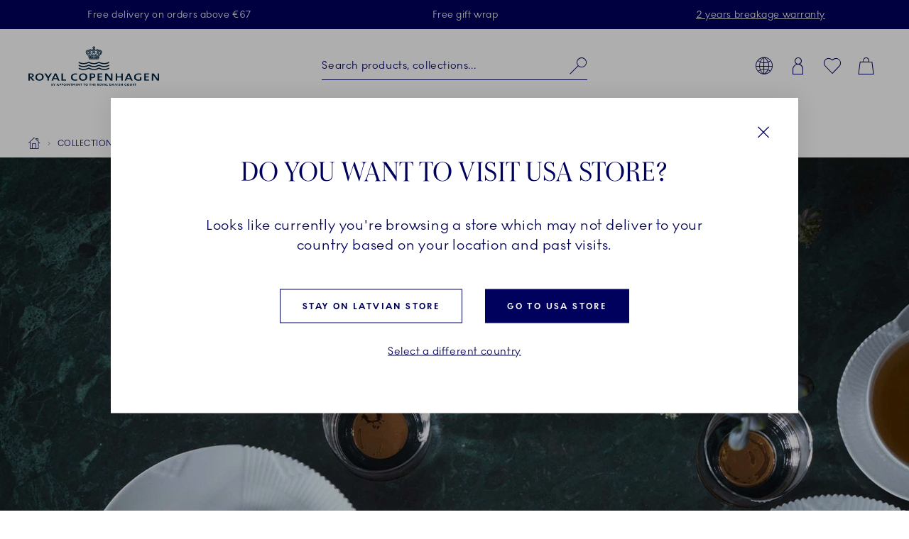

--- FILE ---
content_type: text/html; charset=utf-8
request_url: https://www.google.com/recaptcha/api2/anchor?ar=1&k=6Ld1-vEqAAAAACPY3ruRxw_RFi_YHIwM2pUpdXWA&co=aHR0cHM6Ly93d3cucm95YWxjb3BlbmhhZ2VuLmNvbTo0NDM.&hl=en&v=N67nZn4AqZkNcbeMu4prBgzg&size=invisible&badge=inline&anchor-ms=20000&execute-ms=30000&cb=n3h41waqcok
body_size: 50112
content:
<!DOCTYPE HTML><html dir="ltr" lang="en"><head><meta http-equiv="Content-Type" content="text/html; charset=UTF-8">
<meta http-equiv="X-UA-Compatible" content="IE=edge">
<title>reCAPTCHA</title>
<style type="text/css">
/* cyrillic-ext */
@font-face {
  font-family: 'Roboto';
  font-style: normal;
  font-weight: 400;
  font-stretch: 100%;
  src: url(//fonts.gstatic.com/s/roboto/v48/KFO7CnqEu92Fr1ME7kSn66aGLdTylUAMa3GUBHMdazTgWw.woff2) format('woff2');
  unicode-range: U+0460-052F, U+1C80-1C8A, U+20B4, U+2DE0-2DFF, U+A640-A69F, U+FE2E-FE2F;
}
/* cyrillic */
@font-face {
  font-family: 'Roboto';
  font-style: normal;
  font-weight: 400;
  font-stretch: 100%;
  src: url(//fonts.gstatic.com/s/roboto/v48/KFO7CnqEu92Fr1ME7kSn66aGLdTylUAMa3iUBHMdazTgWw.woff2) format('woff2');
  unicode-range: U+0301, U+0400-045F, U+0490-0491, U+04B0-04B1, U+2116;
}
/* greek-ext */
@font-face {
  font-family: 'Roboto';
  font-style: normal;
  font-weight: 400;
  font-stretch: 100%;
  src: url(//fonts.gstatic.com/s/roboto/v48/KFO7CnqEu92Fr1ME7kSn66aGLdTylUAMa3CUBHMdazTgWw.woff2) format('woff2');
  unicode-range: U+1F00-1FFF;
}
/* greek */
@font-face {
  font-family: 'Roboto';
  font-style: normal;
  font-weight: 400;
  font-stretch: 100%;
  src: url(//fonts.gstatic.com/s/roboto/v48/KFO7CnqEu92Fr1ME7kSn66aGLdTylUAMa3-UBHMdazTgWw.woff2) format('woff2');
  unicode-range: U+0370-0377, U+037A-037F, U+0384-038A, U+038C, U+038E-03A1, U+03A3-03FF;
}
/* math */
@font-face {
  font-family: 'Roboto';
  font-style: normal;
  font-weight: 400;
  font-stretch: 100%;
  src: url(//fonts.gstatic.com/s/roboto/v48/KFO7CnqEu92Fr1ME7kSn66aGLdTylUAMawCUBHMdazTgWw.woff2) format('woff2');
  unicode-range: U+0302-0303, U+0305, U+0307-0308, U+0310, U+0312, U+0315, U+031A, U+0326-0327, U+032C, U+032F-0330, U+0332-0333, U+0338, U+033A, U+0346, U+034D, U+0391-03A1, U+03A3-03A9, U+03B1-03C9, U+03D1, U+03D5-03D6, U+03F0-03F1, U+03F4-03F5, U+2016-2017, U+2034-2038, U+203C, U+2040, U+2043, U+2047, U+2050, U+2057, U+205F, U+2070-2071, U+2074-208E, U+2090-209C, U+20D0-20DC, U+20E1, U+20E5-20EF, U+2100-2112, U+2114-2115, U+2117-2121, U+2123-214F, U+2190, U+2192, U+2194-21AE, U+21B0-21E5, U+21F1-21F2, U+21F4-2211, U+2213-2214, U+2216-22FF, U+2308-230B, U+2310, U+2319, U+231C-2321, U+2336-237A, U+237C, U+2395, U+239B-23B7, U+23D0, U+23DC-23E1, U+2474-2475, U+25AF, U+25B3, U+25B7, U+25BD, U+25C1, U+25CA, U+25CC, U+25FB, U+266D-266F, U+27C0-27FF, U+2900-2AFF, U+2B0E-2B11, U+2B30-2B4C, U+2BFE, U+3030, U+FF5B, U+FF5D, U+1D400-1D7FF, U+1EE00-1EEFF;
}
/* symbols */
@font-face {
  font-family: 'Roboto';
  font-style: normal;
  font-weight: 400;
  font-stretch: 100%;
  src: url(//fonts.gstatic.com/s/roboto/v48/KFO7CnqEu92Fr1ME7kSn66aGLdTylUAMaxKUBHMdazTgWw.woff2) format('woff2');
  unicode-range: U+0001-000C, U+000E-001F, U+007F-009F, U+20DD-20E0, U+20E2-20E4, U+2150-218F, U+2190, U+2192, U+2194-2199, U+21AF, U+21E6-21F0, U+21F3, U+2218-2219, U+2299, U+22C4-22C6, U+2300-243F, U+2440-244A, U+2460-24FF, U+25A0-27BF, U+2800-28FF, U+2921-2922, U+2981, U+29BF, U+29EB, U+2B00-2BFF, U+4DC0-4DFF, U+FFF9-FFFB, U+10140-1018E, U+10190-1019C, U+101A0, U+101D0-101FD, U+102E0-102FB, U+10E60-10E7E, U+1D2C0-1D2D3, U+1D2E0-1D37F, U+1F000-1F0FF, U+1F100-1F1AD, U+1F1E6-1F1FF, U+1F30D-1F30F, U+1F315, U+1F31C, U+1F31E, U+1F320-1F32C, U+1F336, U+1F378, U+1F37D, U+1F382, U+1F393-1F39F, U+1F3A7-1F3A8, U+1F3AC-1F3AF, U+1F3C2, U+1F3C4-1F3C6, U+1F3CA-1F3CE, U+1F3D4-1F3E0, U+1F3ED, U+1F3F1-1F3F3, U+1F3F5-1F3F7, U+1F408, U+1F415, U+1F41F, U+1F426, U+1F43F, U+1F441-1F442, U+1F444, U+1F446-1F449, U+1F44C-1F44E, U+1F453, U+1F46A, U+1F47D, U+1F4A3, U+1F4B0, U+1F4B3, U+1F4B9, U+1F4BB, U+1F4BF, U+1F4C8-1F4CB, U+1F4D6, U+1F4DA, U+1F4DF, U+1F4E3-1F4E6, U+1F4EA-1F4ED, U+1F4F7, U+1F4F9-1F4FB, U+1F4FD-1F4FE, U+1F503, U+1F507-1F50B, U+1F50D, U+1F512-1F513, U+1F53E-1F54A, U+1F54F-1F5FA, U+1F610, U+1F650-1F67F, U+1F687, U+1F68D, U+1F691, U+1F694, U+1F698, U+1F6AD, U+1F6B2, U+1F6B9-1F6BA, U+1F6BC, U+1F6C6-1F6CF, U+1F6D3-1F6D7, U+1F6E0-1F6EA, U+1F6F0-1F6F3, U+1F6F7-1F6FC, U+1F700-1F7FF, U+1F800-1F80B, U+1F810-1F847, U+1F850-1F859, U+1F860-1F887, U+1F890-1F8AD, U+1F8B0-1F8BB, U+1F8C0-1F8C1, U+1F900-1F90B, U+1F93B, U+1F946, U+1F984, U+1F996, U+1F9E9, U+1FA00-1FA6F, U+1FA70-1FA7C, U+1FA80-1FA89, U+1FA8F-1FAC6, U+1FACE-1FADC, U+1FADF-1FAE9, U+1FAF0-1FAF8, U+1FB00-1FBFF;
}
/* vietnamese */
@font-face {
  font-family: 'Roboto';
  font-style: normal;
  font-weight: 400;
  font-stretch: 100%;
  src: url(//fonts.gstatic.com/s/roboto/v48/KFO7CnqEu92Fr1ME7kSn66aGLdTylUAMa3OUBHMdazTgWw.woff2) format('woff2');
  unicode-range: U+0102-0103, U+0110-0111, U+0128-0129, U+0168-0169, U+01A0-01A1, U+01AF-01B0, U+0300-0301, U+0303-0304, U+0308-0309, U+0323, U+0329, U+1EA0-1EF9, U+20AB;
}
/* latin-ext */
@font-face {
  font-family: 'Roboto';
  font-style: normal;
  font-weight: 400;
  font-stretch: 100%;
  src: url(//fonts.gstatic.com/s/roboto/v48/KFO7CnqEu92Fr1ME7kSn66aGLdTylUAMa3KUBHMdazTgWw.woff2) format('woff2');
  unicode-range: U+0100-02BA, U+02BD-02C5, U+02C7-02CC, U+02CE-02D7, U+02DD-02FF, U+0304, U+0308, U+0329, U+1D00-1DBF, U+1E00-1E9F, U+1EF2-1EFF, U+2020, U+20A0-20AB, U+20AD-20C0, U+2113, U+2C60-2C7F, U+A720-A7FF;
}
/* latin */
@font-face {
  font-family: 'Roboto';
  font-style: normal;
  font-weight: 400;
  font-stretch: 100%;
  src: url(//fonts.gstatic.com/s/roboto/v48/KFO7CnqEu92Fr1ME7kSn66aGLdTylUAMa3yUBHMdazQ.woff2) format('woff2');
  unicode-range: U+0000-00FF, U+0131, U+0152-0153, U+02BB-02BC, U+02C6, U+02DA, U+02DC, U+0304, U+0308, U+0329, U+2000-206F, U+20AC, U+2122, U+2191, U+2193, U+2212, U+2215, U+FEFF, U+FFFD;
}
/* cyrillic-ext */
@font-face {
  font-family: 'Roboto';
  font-style: normal;
  font-weight: 500;
  font-stretch: 100%;
  src: url(//fonts.gstatic.com/s/roboto/v48/KFO7CnqEu92Fr1ME7kSn66aGLdTylUAMa3GUBHMdazTgWw.woff2) format('woff2');
  unicode-range: U+0460-052F, U+1C80-1C8A, U+20B4, U+2DE0-2DFF, U+A640-A69F, U+FE2E-FE2F;
}
/* cyrillic */
@font-face {
  font-family: 'Roboto';
  font-style: normal;
  font-weight: 500;
  font-stretch: 100%;
  src: url(//fonts.gstatic.com/s/roboto/v48/KFO7CnqEu92Fr1ME7kSn66aGLdTylUAMa3iUBHMdazTgWw.woff2) format('woff2');
  unicode-range: U+0301, U+0400-045F, U+0490-0491, U+04B0-04B1, U+2116;
}
/* greek-ext */
@font-face {
  font-family: 'Roboto';
  font-style: normal;
  font-weight: 500;
  font-stretch: 100%;
  src: url(//fonts.gstatic.com/s/roboto/v48/KFO7CnqEu92Fr1ME7kSn66aGLdTylUAMa3CUBHMdazTgWw.woff2) format('woff2');
  unicode-range: U+1F00-1FFF;
}
/* greek */
@font-face {
  font-family: 'Roboto';
  font-style: normal;
  font-weight: 500;
  font-stretch: 100%;
  src: url(//fonts.gstatic.com/s/roboto/v48/KFO7CnqEu92Fr1ME7kSn66aGLdTylUAMa3-UBHMdazTgWw.woff2) format('woff2');
  unicode-range: U+0370-0377, U+037A-037F, U+0384-038A, U+038C, U+038E-03A1, U+03A3-03FF;
}
/* math */
@font-face {
  font-family: 'Roboto';
  font-style: normal;
  font-weight: 500;
  font-stretch: 100%;
  src: url(//fonts.gstatic.com/s/roboto/v48/KFO7CnqEu92Fr1ME7kSn66aGLdTylUAMawCUBHMdazTgWw.woff2) format('woff2');
  unicode-range: U+0302-0303, U+0305, U+0307-0308, U+0310, U+0312, U+0315, U+031A, U+0326-0327, U+032C, U+032F-0330, U+0332-0333, U+0338, U+033A, U+0346, U+034D, U+0391-03A1, U+03A3-03A9, U+03B1-03C9, U+03D1, U+03D5-03D6, U+03F0-03F1, U+03F4-03F5, U+2016-2017, U+2034-2038, U+203C, U+2040, U+2043, U+2047, U+2050, U+2057, U+205F, U+2070-2071, U+2074-208E, U+2090-209C, U+20D0-20DC, U+20E1, U+20E5-20EF, U+2100-2112, U+2114-2115, U+2117-2121, U+2123-214F, U+2190, U+2192, U+2194-21AE, U+21B0-21E5, U+21F1-21F2, U+21F4-2211, U+2213-2214, U+2216-22FF, U+2308-230B, U+2310, U+2319, U+231C-2321, U+2336-237A, U+237C, U+2395, U+239B-23B7, U+23D0, U+23DC-23E1, U+2474-2475, U+25AF, U+25B3, U+25B7, U+25BD, U+25C1, U+25CA, U+25CC, U+25FB, U+266D-266F, U+27C0-27FF, U+2900-2AFF, U+2B0E-2B11, U+2B30-2B4C, U+2BFE, U+3030, U+FF5B, U+FF5D, U+1D400-1D7FF, U+1EE00-1EEFF;
}
/* symbols */
@font-face {
  font-family: 'Roboto';
  font-style: normal;
  font-weight: 500;
  font-stretch: 100%;
  src: url(//fonts.gstatic.com/s/roboto/v48/KFO7CnqEu92Fr1ME7kSn66aGLdTylUAMaxKUBHMdazTgWw.woff2) format('woff2');
  unicode-range: U+0001-000C, U+000E-001F, U+007F-009F, U+20DD-20E0, U+20E2-20E4, U+2150-218F, U+2190, U+2192, U+2194-2199, U+21AF, U+21E6-21F0, U+21F3, U+2218-2219, U+2299, U+22C4-22C6, U+2300-243F, U+2440-244A, U+2460-24FF, U+25A0-27BF, U+2800-28FF, U+2921-2922, U+2981, U+29BF, U+29EB, U+2B00-2BFF, U+4DC0-4DFF, U+FFF9-FFFB, U+10140-1018E, U+10190-1019C, U+101A0, U+101D0-101FD, U+102E0-102FB, U+10E60-10E7E, U+1D2C0-1D2D3, U+1D2E0-1D37F, U+1F000-1F0FF, U+1F100-1F1AD, U+1F1E6-1F1FF, U+1F30D-1F30F, U+1F315, U+1F31C, U+1F31E, U+1F320-1F32C, U+1F336, U+1F378, U+1F37D, U+1F382, U+1F393-1F39F, U+1F3A7-1F3A8, U+1F3AC-1F3AF, U+1F3C2, U+1F3C4-1F3C6, U+1F3CA-1F3CE, U+1F3D4-1F3E0, U+1F3ED, U+1F3F1-1F3F3, U+1F3F5-1F3F7, U+1F408, U+1F415, U+1F41F, U+1F426, U+1F43F, U+1F441-1F442, U+1F444, U+1F446-1F449, U+1F44C-1F44E, U+1F453, U+1F46A, U+1F47D, U+1F4A3, U+1F4B0, U+1F4B3, U+1F4B9, U+1F4BB, U+1F4BF, U+1F4C8-1F4CB, U+1F4D6, U+1F4DA, U+1F4DF, U+1F4E3-1F4E6, U+1F4EA-1F4ED, U+1F4F7, U+1F4F9-1F4FB, U+1F4FD-1F4FE, U+1F503, U+1F507-1F50B, U+1F50D, U+1F512-1F513, U+1F53E-1F54A, U+1F54F-1F5FA, U+1F610, U+1F650-1F67F, U+1F687, U+1F68D, U+1F691, U+1F694, U+1F698, U+1F6AD, U+1F6B2, U+1F6B9-1F6BA, U+1F6BC, U+1F6C6-1F6CF, U+1F6D3-1F6D7, U+1F6E0-1F6EA, U+1F6F0-1F6F3, U+1F6F7-1F6FC, U+1F700-1F7FF, U+1F800-1F80B, U+1F810-1F847, U+1F850-1F859, U+1F860-1F887, U+1F890-1F8AD, U+1F8B0-1F8BB, U+1F8C0-1F8C1, U+1F900-1F90B, U+1F93B, U+1F946, U+1F984, U+1F996, U+1F9E9, U+1FA00-1FA6F, U+1FA70-1FA7C, U+1FA80-1FA89, U+1FA8F-1FAC6, U+1FACE-1FADC, U+1FADF-1FAE9, U+1FAF0-1FAF8, U+1FB00-1FBFF;
}
/* vietnamese */
@font-face {
  font-family: 'Roboto';
  font-style: normal;
  font-weight: 500;
  font-stretch: 100%;
  src: url(//fonts.gstatic.com/s/roboto/v48/KFO7CnqEu92Fr1ME7kSn66aGLdTylUAMa3OUBHMdazTgWw.woff2) format('woff2');
  unicode-range: U+0102-0103, U+0110-0111, U+0128-0129, U+0168-0169, U+01A0-01A1, U+01AF-01B0, U+0300-0301, U+0303-0304, U+0308-0309, U+0323, U+0329, U+1EA0-1EF9, U+20AB;
}
/* latin-ext */
@font-face {
  font-family: 'Roboto';
  font-style: normal;
  font-weight: 500;
  font-stretch: 100%;
  src: url(//fonts.gstatic.com/s/roboto/v48/KFO7CnqEu92Fr1ME7kSn66aGLdTylUAMa3KUBHMdazTgWw.woff2) format('woff2');
  unicode-range: U+0100-02BA, U+02BD-02C5, U+02C7-02CC, U+02CE-02D7, U+02DD-02FF, U+0304, U+0308, U+0329, U+1D00-1DBF, U+1E00-1E9F, U+1EF2-1EFF, U+2020, U+20A0-20AB, U+20AD-20C0, U+2113, U+2C60-2C7F, U+A720-A7FF;
}
/* latin */
@font-face {
  font-family: 'Roboto';
  font-style: normal;
  font-weight: 500;
  font-stretch: 100%;
  src: url(//fonts.gstatic.com/s/roboto/v48/KFO7CnqEu92Fr1ME7kSn66aGLdTylUAMa3yUBHMdazQ.woff2) format('woff2');
  unicode-range: U+0000-00FF, U+0131, U+0152-0153, U+02BB-02BC, U+02C6, U+02DA, U+02DC, U+0304, U+0308, U+0329, U+2000-206F, U+20AC, U+2122, U+2191, U+2193, U+2212, U+2215, U+FEFF, U+FFFD;
}
/* cyrillic-ext */
@font-face {
  font-family: 'Roboto';
  font-style: normal;
  font-weight: 900;
  font-stretch: 100%;
  src: url(//fonts.gstatic.com/s/roboto/v48/KFO7CnqEu92Fr1ME7kSn66aGLdTylUAMa3GUBHMdazTgWw.woff2) format('woff2');
  unicode-range: U+0460-052F, U+1C80-1C8A, U+20B4, U+2DE0-2DFF, U+A640-A69F, U+FE2E-FE2F;
}
/* cyrillic */
@font-face {
  font-family: 'Roboto';
  font-style: normal;
  font-weight: 900;
  font-stretch: 100%;
  src: url(//fonts.gstatic.com/s/roboto/v48/KFO7CnqEu92Fr1ME7kSn66aGLdTylUAMa3iUBHMdazTgWw.woff2) format('woff2');
  unicode-range: U+0301, U+0400-045F, U+0490-0491, U+04B0-04B1, U+2116;
}
/* greek-ext */
@font-face {
  font-family: 'Roboto';
  font-style: normal;
  font-weight: 900;
  font-stretch: 100%;
  src: url(//fonts.gstatic.com/s/roboto/v48/KFO7CnqEu92Fr1ME7kSn66aGLdTylUAMa3CUBHMdazTgWw.woff2) format('woff2');
  unicode-range: U+1F00-1FFF;
}
/* greek */
@font-face {
  font-family: 'Roboto';
  font-style: normal;
  font-weight: 900;
  font-stretch: 100%;
  src: url(//fonts.gstatic.com/s/roboto/v48/KFO7CnqEu92Fr1ME7kSn66aGLdTylUAMa3-UBHMdazTgWw.woff2) format('woff2');
  unicode-range: U+0370-0377, U+037A-037F, U+0384-038A, U+038C, U+038E-03A1, U+03A3-03FF;
}
/* math */
@font-face {
  font-family: 'Roboto';
  font-style: normal;
  font-weight: 900;
  font-stretch: 100%;
  src: url(//fonts.gstatic.com/s/roboto/v48/KFO7CnqEu92Fr1ME7kSn66aGLdTylUAMawCUBHMdazTgWw.woff2) format('woff2');
  unicode-range: U+0302-0303, U+0305, U+0307-0308, U+0310, U+0312, U+0315, U+031A, U+0326-0327, U+032C, U+032F-0330, U+0332-0333, U+0338, U+033A, U+0346, U+034D, U+0391-03A1, U+03A3-03A9, U+03B1-03C9, U+03D1, U+03D5-03D6, U+03F0-03F1, U+03F4-03F5, U+2016-2017, U+2034-2038, U+203C, U+2040, U+2043, U+2047, U+2050, U+2057, U+205F, U+2070-2071, U+2074-208E, U+2090-209C, U+20D0-20DC, U+20E1, U+20E5-20EF, U+2100-2112, U+2114-2115, U+2117-2121, U+2123-214F, U+2190, U+2192, U+2194-21AE, U+21B0-21E5, U+21F1-21F2, U+21F4-2211, U+2213-2214, U+2216-22FF, U+2308-230B, U+2310, U+2319, U+231C-2321, U+2336-237A, U+237C, U+2395, U+239B-23B7, U+23D0, U+23DC-23E1, U+2474-2475, U+25AF, U+25B3, U+25B7, U+25BD, U+25C1, U+25CA, U+25CC, U+25FB, U+266D-266F, U+27C0-27FF, U+2900-2AFF, U+2B0E-2B11, U+2B30-2B4C, U+2BFE, U+3030, U+FF5B, U+FF5D, U+1D400-1D7FF, U+1EE00-1EEFF;
}
/* symbols */
@font-face {
  font-family: 'Roboto';
  font-style: normal;
  font-weight: 900;
  font-stretch: 100%;
  src: url(//fonts.gstatic.com/s/roboto/v48/KFO7CnqEu92Fr1ME7kSn66aGLdTylUAMaxKUBHMdazTgWw.woff2) format('woff2');
  unicode-range: U+0001-000C, U+000E-001F, U+007F-009F, U+20DD-20E0, U+20E2-20E4, U+2150-218F, U+2190, U+2192, U+2194-2199, U+21AF, U+21E6-21F0, U+21F3, U+2218-2219, U+2299, U+22C4-22C6, U+2300-243F, U+2440-244A, U+2460-24FF, U+25A0-27BF, U+2800-28FF, U+2921-2922, U+2981, U+29BF, U+29EB, U+2B00-2BFF, U+4DC0-4DFF, U+FFF9-FFFB, U+10140-1018E, U+10190-1019C, U+101A0, U+101D0-101FD, U+102E0-102FB, U+10E60-10E7E, U+1D2C0-1D2D3, U+1D2E0-1D37F, U+1F000-1F0FF, U+1F100-1F1AD, U+1F1E6-1F1FF, U+1F30D-1F30F, U+1F315, U+1F31C, U+1F31E, U+1F320-1F32C, U+1F336, U+1F378, U+1F37D, U+1F382, U+1F393-1F39F, U+1F3A7-1F3A8, U+1F3AC-1F3AF, U+1F3C2, U+1F3C4-1F3C6, U+1F3CA-1F3CE, U+1F3D4-1F3E0, U+1F3ED, U+1F3F1-1F3F3, U+1F3F5-1F3F7, U+1F408, U+1F415, U+1F41F, U+1F426, U+1F43F, U+1F441-1F442, U+1F444, U+1F446-1F449, U+1F44C-1F44E, U+1F453, U+1F46A, U+1F47D, U+1F4A3, U+1F4B0, U+1F4B3, U+1F4B9, U+1F4BB, U+1F4BF, U+1F4C8-1F4CB, U+1F4D6, U+1F4DA, U+1F4DF, U+1F4E3-1F4E6, U+1F4EA-1F4ED, U+1F4F7, U+1F4F9-1F4FB, U+1F4FD-1F4FE, U+1F503, U+1F507-1F50B, U+1F50D, U+1F512-1F513, U+1F53E-1F54A, U+1F54F-1F5FA, U+1F610, U+1F650-1F67F, U+1F687, U+1F68D, U+1F691, U+1F694, U+1F698, U+1F6AD, U+1F6B2, U+1F6B9-1F6BA, U+1F6BC, U+1F6C6-1F6CF, U+1F6D3-1F6D7, U+1F6E0-1F6EA, U+1F6F0-1F6F3, U+1F6F7-1F6FC, U+1F700-1F7FF, U+1F800-1F80B, U+1F810-1F847, U+1F850-1F859, U+1F860-1F887, U+1F890-1F8AD, U+1F8B0-1F8BB, U+1F8C0-1F8C1, U+1F900-1F90B, U+1F93B, U+1F946, U+1F984, U+1F996, U+1F9E9, U+1FA00-1FA6F, U+1FA70-1FA7C, U+1FA80-1FA89, U+1FA8F-1FAC6, U+1FACE-1FADC, U+1FADF-1FAE9, U+1FAF0-1FAF8, U+1FB00-1FBFF;
}
/* vietnamese */
@font-face {
  font-family: 'Roboto';
  font-style: normal;
  font-weight: 900;
  font-stretch: 100%;
  src: url(//fonts.gstatic.com/s/roboto/v48/KFO7CnqEu92Fr1ME7kSn66aGLdTylUAMa3OUBHMdazTgWw.woff2) format('woff2');
  unicode-range: U+0102-0103, U+0110-0111, U+0128-0129, U+0168-0169, U+01A0-01A1, U+01AF-01B0, U+0300-0301, U+0303-0304, U+0308-0309, U+0323, U+0329, U+1EA0-1EF9, U+20AB;
}
/* latin-ext */
@font-face {
  font-family: 'Roboto';
  font-style: normal;
  font-weight: 900;
  font-stretch: 100%;
  src: url(//fonts.gstatic.com/s/roboto/v48/KFO7CnqEu92Fr1ME7kSn66aGLdTylUAMa3KUBHMdazTgWw.woff2) format('woff2');
  unicode-range: U+0100-02BA, U+02BD-02C5, U+02C7-02CC, U+02CE-02D7, U+02DD-02FF, U+0304, U+0308, U+0329, U+1D00-1DBF, U+1E00-1E9F, U+1EF2-1EFF, U+2020, U+20A0-20AB, U+20AD-20C0, U+2113, U+2C60-2C7F, U+A720-A7FF;
}
/* latin */
@font-face {
  font-family: 'Roboto';
  font-style: normal;
  font-weight: 900;
  font-stretch: 100%;
  src: url(//fonts.gstatic.com/s/roboto/v48/KFO7CnqEu92Fr1ME7kSn66aGLdTylUAMa3yUBHMdazQ.woff2) format('woff2');
  unicode-range: U+0000-00FF, U+0131, U+0152-0153, U+02BB-02BC, U+02C6, U+02DA, U+02DC, U+0304, U+0308, U+0329, U+2000-206F, U+20AC, U+2122, U+2191, U+2193, U+2212, U+2215, U+FEFF, U+FFFD;
}

</style>
<link rel="stylesheet" type="text/css" href="https://www.gstatic.com/recaptcha/releases/N67nZn4AqZkNcbeMu4prBgzg/styles__ltr.css">
<script nonce="5gFhktr66fv-4awpYyT9LQ" type="text/javascript">window['__recaptcha_api'] = 'https://www.google.com/recaptcha/api2/';</script>
<script type="text/javascript" src="https://www.gstatic.com/recaptcha/releases/N67nZn4AqZkNcbeMu4prBgzg/recaptcha__en.js" nonce="5gFhktr66fv-4awpYyT9LQ">
      
    </script></head>
<body><div id="rc-anchor-alert" class="rc-anchor-alert"></div>
<input type="hidden" id="recaptcha-token" value="[base64]">
<script type="text/javascript" nonce="5gFhktr66fv-4awpYyT9LQ">
      recaptcha.anchor.Main.init("[\x22ainput\x22,[\x22bgdata\x22,\x22\x22,\[base64]/[base64]/MjU1Ong/[base64]/[base64]/[base64]/[base64]/[base64]/[base64]/[base64]/[base64]/[base64]/[base64]/[base64]/[base64]/[base64]/[base64]/[base64]\\u003d\x22,\[base64]\x22,\x22w7bClSMIGSAjw6fCpkwbw6s6w4QrwrDCs8OKw6rCnyJ1w5QfAcKtIsO2cMKWfsKsbHnCkQJ6TB5cwpTCnsO3d8OrPBfDh8KJbcOmw6J6wrPCs3nCsMOdwoHCuhvCtMKKwrLDoV7DiGbCsMOWw4DDj8KRLMOHGsKjw5JtNMKowrkUw6DCjcKsSMOBwqLDpk1/[base64]/w4LChV87wpg/IE84wqzDlTjCk8KGw5kiwplhGkPCocOrbcOARCgkAcOow5jCnlLDjkzCv8K8d8Kpw6lsw5zCvigOw6kcwqTDtMOBcTMHw7dTTMKuJcO1PwRCw7LDpsOIYTJ4wq/Ci1Amw7l4CMKwwrk8wrdAw5UVOMKuw4c/w7wVdjR4ZMO5woI/wpbCtl0TZkvDmx1Wwq/DscO1w6YKwoPCtlNQe8OyRsKnb00mwp0Vw43DhcOdD8O2woQzw54Yd8Kfw6cZTR5mIMKKEcK+w7DDpcOXKMOHTEXDgmpxJRkSUFBNwqvCocO3O8KSNcOQw4jDtzjCi1vCjg5ewqVxw6bDnEsdMStITsO0WAt+w5rCtk3Cr8Kjw5hEwo3Ci8KWw4/Ck8Kcw7kawpnCpFh4w5nCjcKaw4TCoMO6w5jDnyYHwr5gw5TDhMO2wpHDiU/[base64]/[base64]/wqDDncOPLFPDpUobGwzDkMONwqfDisOFwptzeMOAO8KgwoA2URwaR8OlwqR/w4ZPG0E7Bx4PRMOew4MzcyMneE/CgsOHDMOswrvDpF/DpsKdVirCmyDCpVpiWsKww4wMw7LCj8K2wqRnw4dIw7MMPk4HAV0FCVHCnsKWSMKWSC0jN8OXwosHbcOLwpl8a8KGKzNIwoBKEsO5w5DCksOHdCdPwqI0w4bCqy3ChcKWw5puEzbCksKsw6/CiXZZe8KzwpjDqXvDvcK2w6F1w6V7AnrCnsOgw6rDoXbCssKOVsOHCRQuwo3CnAkqVBIow5xxw7jCscO4wr/CssOMwoPDpnbCo8KHw7gHw40vw4t0BcKTw67Co2HCjQ/[base64]/wrjCizZQacOGw5MvwpTCij3CncO4PcK8WcO8GF/DmT/DvMOWw67CvA0uesO8w7nDlMOaEnfCucO9wq84w5vDusOaTMKRw6DCiMKdwqvDvMOCw5/[base64]/CpsOCwpIBw7E0C8O+wrcvLWNHacKhfi/DnzPCkcOTwrZjwqtrwrPCvnbCsjkVeHYwMMOww4vClcOkwotTYG4uw600DSDDpUgzW3E9w4lqw7QMJ8KABcKnK03CmMK+RsOrDMKfcV7Dv39XESMJwpJywqIZInEYFWUMw6vDpcOfHcOew6nDpcOxSMKFwp/CuxIbVsKMwrQuwqtaVV3DvFTCssKywp/[base64]/DpsK8w6/ChcOjEsOCaxNEwrrCh8KJw61BwpXDvmLCrMOYwpjCqFzCrz/DgmkAw5DCmmByw5zCjxLDomlnw7fDtWnDg8KKXl/Cg8OcwrJzcsOoJWAyFMKZw6B6w4vCmcK9w53DkCcBd8OJw53DhcKMwqpawpYuRsKXakvCpUbDlsKVwp/CqMKRwqR7w6PDjF/CsBvCiMKIwppDZnB+WXDCpFDDmyfCgcKnwqLDk8OvJsOONMOrwrEjEsKXwqhnw7F4w45IwqI5I8OTw7bDkSbClsK9MmE3K8OGwpPDhCAOwq1IV8OQBcOlYW/Cr0RiBnXCmAxNw5kcdsKQDMKSw6fDt2vDgRXDvsK/c8OXw7PCiEvCtw/[base64]/[base64]/[base64]/DnA4Gw7rClMKHGgTCtznClHJCwqzCkiAxKsO8HcOPwr7DgHohw47DkRjDizvCrCfDjgnCjBzDpMOOwqdUVMK9RFXDjjDCscOZV8O9UlzDjR7CuE3DsSzCpcOYJjlgw6hlw6jCp8KFwrrDtm/ChcOcw6/DncKhYHTCs3fCv8KwJsOlLMOkYMKERsKUw4TDj8OXw7N/[base64]/[base64]/[base64]/DlsK0Em1hJl3CpEHCssKQXD7Dj3vDkcOtSMOjw5Y7w6bDpcOtw5Jcw77DrVJaworCm0/CshbDnMKJw7EAf3fCv8K4w7TDnEjDpMKdVsOVw4wJCsO+NVfCmsKxwpTDjmLDnGFkwp48L3slZUM/[base64]/DjcK3w4QabGFYwpMeWSTComh2wrRGw7J9wr3CoVfDh8ONwq3DvUDDvVNswovDhMKUP8O2CkzCpsKEwqIVwqvCuCohc8KLA8KdwpsFw6wMw6QwUMO5ZxEpwo/Dm8KAw6vClnLDksK5wpkkw5YlSmIKwpMOCmVYUMK0wpvDhgjCm8OvRsOdwpl4wpLDszdowpHCkcKqwrJIM8OWacKhwpY9w5LCi8KOQ8KkMCosw44BwrnCssOHEsKHwpHCq8KKwqvCo1UOfMK0w5gFfCVqwqfCrBLDoR/CvMK5TWbDqw/Cu8KaJxF7VAUPVsK6w4lywpN2LBbDuGRBw5jCjwJkw7DCuHPDjMOsfR9jwrVJa1g8wp92QMKkLcKRw5szUcOBAnvCoA5hMxvDusKUD8K0WQ4QQADDrsO1OxbCo0fDkkvDpnh+wojDq8O8J8O0w7rDt8Kyw4zDgkd9w4HCty/Cox3DhTMgw5INw7bCv8O/wrPDs8KdQcKjw7rDhcOEwrfDoURjWRbCrcKKfMOFwpgjZXllwq5SBlHDvMOkwq7DlsOeEXvCniLDjH3DhcOuw78VE3LDhMOYwq9fw4HDjh0WasKhwrISFSLCsWRAwo/DoMOcI8OREcKDw4UeSsO3w7TDp8OjwqFRbcKRw73DpgdoYMK+wrDCiGPCkcKOUWZvd8OAN8KTw5tpWcKWwowuG1Qmw7Aww5wEwpzCuCzDvsOEBmcOw5Yuw5QNw58Hw4pYNsKzbsKhUcOHw5Afw5Y1wpnDoXowwqJMw67CkA/[base64]/wo3DgMOxw7EswpbCnzskwoIYw57CiMKsSsKiPmYMwqbClRQYe2VOSlwnw5liUMOqwovDt2jDmm/ClmoKCMOPBcKhw6bDrsK3dFTDocKRR13DocOeGsOvJHwyaMOywrjCscKqw6HCuSPDgsKIEsKZw4HDkMKcScK5MMKgw4VPK0Y4w5HCtnTDvsOnUGjDl3LCm149w6LDiGlQPMKrw4PCtnvCgSB/w5tKwqPDkkDCphzDkkHDncKgDcOvw6lnc8OyF1HDocOQw6vDg3IEEsO2wpzDuVzCsW8EG8KWd1LDosKodhzCj2nDgMO6P8Ojwq87NTPCtn7CijZfw6zDuEXDicOswo4BDjxfQgZgBj4VFMOGw6U9Y0rDrMOSw7PDqsKXw6/DikfDksKDwqvDgsKEw69IQmvDvE8sw5vDksKSIMOGw6HDoBDCp2dfw78Nwp1OU8OQw5TChcOEEWhkYAXCnj1ew6nCocKEw5JlNGDDpnN/w5osY8K8wpHClmpDw7x8AMKRwpQjwoV3Zz8Lw5UbExlcFmjCvMK2w4YRw5/DjVJgAMO5fMKKwrQWXQbCr2UZwqUrRsOxwrRTR0rDlMO5w4J9RS4fwpHChHpqK3Qpw6M5WMK2CMKPPCIGXcOOEX/DiX/[base64]/CvcKWw6PCoXBIWsOZw4zCvcKpbsOpw4XCp2tmw5rCiUgpw54jHcK3ExTDqScVWsKjJ8OKH8Kow71swp4bYcK/w7jCtsOqEwbDiMK1woXCq8KCw58EwrYdew4OwqHCvzsPNsK3BsKacsK3wrpUZ2fChBV5H2EBwrXChcKtwqxbZcK5FwBECCs8bsO7U1IzO8KrYMO3EGEbScKzwpjCgMKlwprDncKlTBjCqsKLwpHCgBY/wqxGwqDDoArDknbDqcObw4nCqnYiXkR9wr54BirDhFnCnTBgCRZFMMKoVMKLwqrCu28SawjCvcKIwp/DnmzDnMK1w5vCqzRXw5RbUMObCCd+YcOCNMOWw6XCvwHClHkLD1fCtcK+G0lZeh9Aw6HDmsOTPsOIw4ogw68YGn9XWcKBAsKEwrbDpcK/H8Kgwp06wqTDsQPDn8OUw7vCr1gvw6Izw5rDhsKKd3ITEcOuCsKAV8OMwrJOw7EqCjTDn3kFW8KqwoIUwq/DpzLDuQLDnDLCh8O+wpDCvsOwfREdfcOjw5jDq8Ktw7PDvMOxCEzCs1TDt8OdU8Kvw7l9wpPCs8OBw5Few4tfWygIw5DCnsO7UMOqw49Jw5HDkVPCo07DpMOhw67DpMOtWsKdwqMUwrHCl8O/[base64]/CjnNxwpbCswbClD0awrkawrTDu8OnwqjCtQw5bcOjUcKIcyRbRxjDjxDClcKIwoTDuz02w5XDjcK3I8KKNMOJBsKGworCj0bDuMOJw4Njw6NVwpDClgfCrT8oOcOFw5XCnsKKwoMyZMOHw7/DqsOzbCjCsjnDkwjCgmILfhTDjsOnwrIPfGfDo1F5Glk/[base64]/OyXDvH9Hw5EBK8O6wrBkS8OVcztbwqU5w4FWwoHDkibCnwPDmwPDiVE8ABssNMOpdi7DgsK4wpR4NsKIG8OUworDj0bCm8OTCsOowoJPwrAEMTEOw7dnwqMeP8OXQMK1c1Jtw53DmcOWwq/DicO5UMKowqbDtcK/Y8KfOmHDhifDsjvCq0nDsMODwqTDmcKKw7DCnT1bDC4odsKYw4HDtzhqwpQTQDfDumbDv8OWwonDk0HDq0HDqsKOw5XDtsOcw6LDqQV5c8OIVsOrOAjDtljDgCbDmcOufhjCiwBHwo5bw7/CosKRAA58wqw8wrbCq17DtAjDoi7DoMK4eAjCsjIpNnR0wrdCw6PCkMOwYRFDw4sdVVg4RngOARfDi8KIwpHCrnvDh0t6MzJhwonDqW/DrSjCh8K8IXPDssK1R0TCq8OCLiAKCXJYHWsmGGfDsS91wrZHwoklScOnecK5wqbDrQpmY8OUSEfCr8K8wrXCtMOewqDDvMOPw7zDmwHDk8KnGsK6w7dGwp/[base64]/NSnDtcKmT3bCnRV9wqfCtysIwpxGwpgEwo9/[base64]/CrXwqw7JJEB16fw3DjyJjF3tMw5VnwrdQw6PCo8Ksw63DnkjDuTIxw4HCl2ZueD/CmsOwWScfw59WaSDCn8KgwqPDjGvDnMKAwodww5TCtsOmQ8KVw4MCw7XDm8OyRMKNI8KJw6vCsz3CvsKXZMKhw4MNw50iVsKXw645wrt0w7nDkz/CqU7Dsw09VMKhc8OZG8KMwqhSHFUTD8KORxLCrhg5DMKOwqtAPUEuwqLDoTDDrcORb8KrwrfDhVnCgMO+w5nCnj8HwoLCkz3DocOpw5MvSsKtOsO4w5bCn15MIcOcw6srJsO7w4dfwrtHJ1Aowr/CjMOywpFtXcOLw4PChCpDQ8OVw5ErJ8KYw6NVIcOVwqLDk23CucOVEcOPF1nCqDgpw5bDvxzDlERxw6dtS1Z1VjpVw7hDYR5Tw73DjQtwCcOZQMKyWxgMKTbDssKew6Jnwp7DvWwwwp/CtSRXFMKSVMKUN0jCjEjDv8K2QcK8woTDrcOEK8K8U8KtH187wqlcwofCjQJhVsO5wrIQwrnCmcK0Mz3Dl8OWwpljND7CuHhMw6zDsVzDl8O2CsOTecOdWMKYHiPDsWYlG8KHb8OBwpPCnBsuKsOYwr5xKDTCv8OBwqvDgsO8DQtPwqXCq3fDmjo5wpkuw4gawr/CnB9pw4tfw7YQw4rDhMKBw4xLDSEpNihyWHzCh3bDrcOSw7V4wodDUMODw4pRbDRJwoMhw57Dh8KkwrhnAXDDi8KgE8OJT8KEw67DgsOZQl3DpwEGIcOfSsKDwo3CqXU2cSACDMOVecKsBMKfwp1jwq3CkcKECi/[base64]/DkHVGIR7DtsOTwqESw7YOMcKBw59LbXbCoA1Mwpsiwp7Cmg3ChiQrw4jDrlnCkyPCicKGw7Y8FSgYw69NCcKiY8Ktw63Cj2fCnw/DjgHDrsOsworDl8OPJsKwO8Opw64zwpUUO1BxScO8CsOXwqkbWlBCMgsSfMKzaEREY1HDgcKzwoV9wosiUUrDqsOccsKEKMKFwrnCtsOMFjY1w4jDsSwLwoh7F8ObDcKEwobDu3XDqsO3KsKBwqNGZTnDkcO+w7xZw6MSw4/CjMO1csOqdzteH8K4w6HCksKgwrAcdcKKw7zChcKzGVVPMsOtw4MXw7p+TMK6w5cqw7cYZ8OQw7s/woVBHcOlwqBsw4bDthbCrmjClsKFwrEAwpjDqHvDnHZfEsKtw59qw57CqMKOw77DnmjDkcKowrxgQEfDgMOfw4TCnQ7DpMOqwpHCmD3DisKLUsOEVVQsF2HDmTTCi8K7TMOcI8KaYxJbEBs/w4xFw6vDtsKoLcOiUMKww6pvdxpZwrNBFxPDgDpZSn7DtSDDlcKnw4bDjsOFw7YOIRfDi8OTw6nDk38hwp8UNMKdw6fCjxHCpyFuBcKBw5otMwcsQ8O6d8KCCzHDnVDCuRknw4nCv35/w67DlA5rw4LCmz8MbjJqJ0fCisKYLBFSU8KVOigvwoVKBXc4YHFUEWYgw6rChcKUwrrDji/[base64]/DocOoSjR6EMKYwo/[base64]/DicOww48qw4Fjf8K5L8OQwpHClMOdZABOdgfClR3CuxDDvsKWdMOHw43CmsOxGzABMUDCs1xVEgJtb8ODw40sw6kJEGIPZMOfwoAiUsKjwpBucMK5w7UPw4zCoBjClD9WEsKCwozCjMK/w47DhcOtw5nDtMOew7DDkcKFw4RmwpF1EsOkdMKOw4Jhw4fCrkd5cVUxCcOnCTBYRMKDdwrDuyV/dHcww5PCucOmwqPCtsO+Y8OARMKuQyZMw6dwwp/CrXIGPMKfCGXCm0TCqMKmZEvDusKzc8OKYDsaAsO/DcKMPiPDkwdbwp8Lw5Q9acOqw6nCn8K9wozDusO/[base64]/w6TCvmRZwrHCs8OSWw1DWl8cJAsAwoPDrcK/wr9Hwq/[base64]/Du0jDqBXDuMKmWnBbZsK/F8O5N3omLT0Ew65HQSXChnNtJVpCLMO+cDbDicO9wp/DmywKP8OVbwrCpwPDkMKdCERmwq5AGX/ChXoQw5PDuEbDjcOfXzjDt8OLwpsKDsO5X8O8eWrCkTMRwoLDshjCpcKaw7DDjsKlIURhwpxbw7s5MsKQI8OdwpfDpkt1w77CrRMUw4XDh2jCjXUawposS8OQe8Kwwo0YADDDjHQ7LMKcH0DCgsKLwohhwpFHw69kw5/CkcKfw6fDggbDgipQKsOmYEAIexXDtUxvwoDCvFXCiMOODkQ8w7UyeFgaw4zDkcOuMG/Djntwc8OHEsK1NMKYQMKlwplbwrvCjgNOOHnDvyfDr2nCqThOccOzwoJIC8OXFn4mwqnDkcKDYFNwS8O6C8OewrzCqHHDkwoKNXtOwqTCmEXDoknDgm1/WxpLw5jChkzDocOcw6Evw4t1BXhuw6k/E3hrCcOBw48Zw4Qfw7F+wrLDosKJw7TCtCbDvgXDnsOXdgVfeGTChMO8w7nCqFTDn3UPYxbDscKoTMOUw68/[base64]/Duk0sw5pRaEd8McKUw4/Ck18DfcKkw6HCuwZ/LUvCuQs+aMOTDsKsbz/DisOzbMK6wokHwprDjDXDiAxfNgJNMifCtsObO3TDj8KWKcKQLV9lNMKww61hS8OOw5hAw5vCvD/CnMObQzjChBnDjHbDu8KMwp1KScKxwo3DicObO8OYw5/DtMOOwotUw5LDm8OmPWovw4rDoCABTAfDmcO2O8ObOgE7QMKVJ8K3SUEVw6gMBGDClBvDrErCmMKjGMO8IMK+w65GeGRHw7AAEcOANyM9VDzCo8Obw64lPX1Swrtvwp/DhCHDhsKmw4TDpm4yKhsPXHIzw6hswqlHw6svGMO5dsOjXsKRX3ooMifCsVA8UMO5TVYMwqbCsk9OwoDDl1TCnzbDgMK0wpfCgsOJJsOnF8KxcFfDhGnDv8ONw7PDicKiFSzCj8OSTMKVwqjDrhPDqMKaCMKXQEhvTh4+TcKhwqjCr0/ChcOLFMOiw6zCuAXDosOpwrI6woULw4AQN8KxAH/DocK1w5DDlsOdw60cw64tETbCgUYxYMOhw6zCt23DosOHLcOydMKHw4h5w7zCgizDk1Nrc8KmXsODP0d3F8KpfsOlwodDNMOSQ2fDjMKHw6/DscKQaELDgUMAd8KtAHXDsMKcw6Msw7dTIxwhZcKcPsKTw4nCq8OTw4/CucOqw5DCl3bDkcOhw7V2RWHCihDCmsOkesOmw5/DoERqw5PDqihWwrzDo0jDigsmd8OawowHw4l6w7DCvcOpw7bClms4UTnDtMOGRl1QZsKrw4M+N03DjsObw7rCgiVTw40QTEkBwrovw73CgcKswpscwqzCq8OqwrRJwqx4w6lNA0/DtjJNMRhew5BlB2loOMOowr/[base64]/CicOAXEE1w63CksKywpBIw6zDqWPDnsOlw5ZZw49Zw5HDtcOdwq02URnCtSY+w70cw7/DtsOGwpNLPntkw5Vvw77DiQbCq8Ouw5IDwqUwwrIIc8ONwqXCuQwzwp4zPD8iw4bDok3Ciglyw4Nhw5rCmkbDsBjDn8O3w7tbJsOXw5DCpEwwGMOowqFRw4J1DMKhY8K/wqRneDlfwoQQwphfPHEiwogHwpdKw68yw7smDAUoVi1Jw5sZWwloHcKgbUnDqQdnIWIew7hLOsOgCGfDnCjDoU9zKW/Cn8ODw7N5MS7DiknDmVDCkcOXPcOHCMOwwqhcWcKCR8K+w60nwofDjRBdwpYAE8OSw4DDn8OFZ8ONe8OtOR/[base64]/[base64]/[base64]/Cu0nDksKodFHCmMOLEGfDjyjCgkMFw5zDoAQ/wp0Nw6DChwcGwqEiLsKFAMKVwpjDtB4Ew5nChsOnI8Ogwo9CwqMhwr/[base64]/Cy/DqjrCssKDwqU4XnEawpXCsAl9wokyBQ/DnsOWw53DgUV3w49bwoXCrBfDuy5aw5zDoCHDp8KXw70GFMK7wqLDgVfDkGHDjsO/wp4BeX43w4ArwqgVS8OFBsOqwrvCsSfCokLCksKNaANvecKFwqvCpsO0wpjDicKqYBgERRzDoXnDrMKjb1ohWMKXW8OTw5/DnsOQFsKSw4IPYMKOwoFhFMKNw5/Dpx5kw7fDmsKZCcORwqQtwpNiw6bDhsOtRcOOw5FGw63DqsKLARXDlQhpw5bDkcKCXHrCsWXCvcKIbMKzKlHDsMOVb8OPJRILwp86FsK/WHcnwqI0ez41wp8WwoZRKMKyHMOhw7Fsbn3DvXjCkRdAwrzDg8OuwqFOfcKow7vCugfDvCvCvyVTT8K0w5HCmDXCgcO1DcKhNcKdw5sdwqISEEBgb1jCscKtSG7DusONwpDCo8OlChYyRcKOwqQOwoDDvB1CXjYQwqJvw4xdLzpzL8Oew6pqQSPCukfCqAc6wo3DlMO/w688w57DvyYUw6zCo8KlWcOQEUAKVHALw4PDtwnDtidpXzLDrMO5RcK6w6c2w413BcKJwoDDvSvDpTR6w6ABc8OjXMKfw57CrRZCwqtZeA/Dg8KMwqXDhwfDnsKywrlNw6U4PWnCplU+S33CmFfCgMKwGsKMNMKRw4fDusOMwooub8Oyw4d/PFLDpsKlZRbCmBMdCGbDpMKDw7rDqsOQw6RkwqDCrMOaw4oFw54Ow501w7TDrn1yw6Quwoguw7EAecKgdsKQccKlw5gkR8O4wr58ScOZw5A8wrZkwrIxw7vCmsO+FcOnw4nCiQlOwpZ1w54BSwxjw5XDqcK3wqXDtTzCgsOwZsKpw4c5CsOdwpFRZk/CosOvwofCojjCusKSM8KDw5PCvE3CmsK2wqQ2wqPDkSFUaycvV8OuwoUbwqjCsMKeesOhwo/Co8KgwrHCjsOvbwYjOcK0IsOkdRomLULDvSV8w4VITFrDhcO4IcOqSsK2wpwIwq3CtBtmw5rCgcKQP8O9JCzDncKLwptAXSXCk8K2RUJzw643K8Oyw6kBwpPCgz3CjlfCn13CmsK1JMKhwr/Csy3Cj8OVw6/Dgkx9JMKoNcKjw5zDhm/DnMKNXMK2w7TCo8K6JGZ/wpPCq3nDqxzDs2p7VcONdHdAHsK0w57Du8KfXEDCuiDDsyvCk8KSw5JYwrMAU8Oyw7fDnsORw5RhwqJqHsOHBkViwqUHJEPDpcO0esOiw5PCnE5VBDzDhlbDtMOPw7LDo8OCwrPCq3QQw4bDhBnCksOqwqhPwr7DtAYXXMK/LMOvw7zChMOAchbCvi0Kw7nDoMOXw7RAwpnDul/Dt8KCZzgVcQcgdhUyBMKjw57CtAZkMsO/w482PcKabWjCoMOGwoTCoMOuwrJZQnMqEisMUQtxe8Ohw55+GQbCk8OGPcO6w743I3zDvDLCuHzCscKuwojDu3lvWVAbw7l8FTTDtS95woYuNcKdw4XDv0TCmsOTw65hwrrCmMKlbsKre1fCpsOrw4vDicOECsOQw5vCvcKAw4AvwpQ5wrNJwq/CsMOTw4s7woTDr8K9w7zCvwhgFsOAVsOwHG/[base64]/Ck8K1CxHCuGDDnsKyw6wTPsKlO0IRw5HCoEfDjDTDjcKNWsOZwofDpyMUYkfCmwvDryjCjmggUSvCvcOGwowJw6zDgMOxYTfCkTRHKEDDksKcwpDDhgjDssOHMS7DjsOBAk0Sw65mw47CosKhK37DscOwGzVdRsKkGlDDmF/DrcO0ClXCtzdqPsKRwqbDmMKhdMOPw7LCqwdVwphPwrlxNj7CicO7NsKswrBdNRJqKz1jIsKFWz1DVinDvDlLOSRxwpfCqDzCjcKHwo/Dh8OKw4wIeDXCjcKaw4wSQA7Dj8OcRDQqwo4HclJFNsOEw5XDtMKOwoNzw7k1HBvCm193EcKCw7QFSMKsw6Y8w7Bwc8KIwrEtEV0Lw7V9NcKSw4p4wrTCkMKGIXDCi8KPRgA2w5o/wqdjZy7ClMO/MEXCsygYEj4SegxSwqZxXzfDtgnCrMKKUxJnFsKdEcKQwrdXawnDqF/Ch3w9w48MSnnDosObwoXDkBPDlMOaZMOvw5MhMhUJKVfDumdawp/DhsOKHCXDkMKZNU5aEcOew5nDiMKTw7PCmj7Dt8OcJX/CmcKkw5gwwofDnRvCjsOHcMOCw4AoDVc0wrPDghhoZTLDtCIeEQdLw51aw6DDocOfwrESJD0lFB8PwrjDuG3Ck041M8KSLirDpsO2bVfDkhnDqcK6URtgWcOcw5/DnWQ2w7fCmcOVS8OLw6PCkMOpw7xGw4vCtcKsQTnCp0VbwoPDo8OEw4M5dAPDk8O/ScKyw5sgPsOuw4jCqMOMw7nCicONQsO1wp/[base64]/Cp8KzFxLCuFjDnG3Dph5Ww7Bqw5HCsg8zw4PCrAdAKlXCoQgdRE7DhUEgw7jCvMO/EMOIwrvCg8K1KMKpKcKBw79Lw5ZmwqvCnwfCrBE0wpvCkg0awrHCsinDhcO7P8O8RClvGcOUHhIuwrrCkcOew4lcQcKLeGLCjTPDlhfCu8K2GwR8KMOgw6vCogfCp8OxwoPDsk1qDUvCoMO4w53ClcOewrzCiAFCwq/DvcO3wqsJw5Uow4JbC0x+w5/CisKCWl3CgcKnBTjDsxvDpMOVFXY3wpk0wpxgw6NEw53Chg4Zw4BZJ8Opw6Zpw6DDtQUtWMO8w6bCvsOpOMOsdy9/dHw7TC7CkcOqfcO2FMOWw4EEQsOVKsO6T8KHFcKIwqrCvzTDgRgtQSzCqcKEdx3DnMKvw7vChMOGegDCkMOvbgRDR3fDgjFewo7CncKhaMO8cMOew7/[base64]/wpHDvMOKBcOCwrnClSw/w6lmSsOGSAjCnS1iwrg1AFoyw4zCgnZ6ZcKKcMO+fMKvDcKramXCqQjDscOlE8KWBATCrnHChsKwG8Ogw5tbbMKeA8Kbw6fDp8O2wr4sOMOGwrvDr37Ch8KhwqvCisONPmRqNTzDhRHDuTgOJcKyNDXCtcKxw4EZEBcjwojClcKyUXDCu3B/w4nCj1ZoZ8KwecOgw6FSw4x1XRVEwqvCuHbCn8OfCnkSQxsffm7CqsOncCPDmyrCj0Y8QcOQw5LCqsK1IDQ1wqsdwoPDrzAjXXnCtxs1wqBhwr1LXWMZKcOawofCqcOKwp1Qw5zDhcKzLz/CncOSwolawrDClmrCm8OvMgXCg8Kdw5Z8w54CwrrCnMKwwrkbw4zCrGnCusO1woVFLALCuMK1aXbDnnAvcmXCnMKpJcKwasO/[base64]/Ck8OCPzo8w7EcwqLDl8KLwrHCrsOnwqx4wqXDjcKbwpHDtMKTwqjDgDXClH5SBzogwrfDv8Ofw7ZYYEINQDbDiSVeFcKUw5ogw7zDssKfw6fDi8OXw4wkw7EvIMO6woEYw6ZYO8OQw4nCtFzCl8OYw4/DicOPCcOVccORwpZcGcOIWsOsC3rCkMKcw6zDrCrCksOBwqY/woTCjsOOwqzCsHJxwo3Dg8O+G8OeX8OiJ8OAFsOfw65NwrrCpcODw4PChsOTw57DgMOOWMKkw4sGw7txG8Kbw7AuwpvDkA8BXQgsw45YwrhQFgIzbcO8woDCpcKPw5/CqxfDjyAUKsOkecO8HsKww4jDm8OWFy7CoF1dM27CosONMcO0AUUFacKvFGfDm8OSK8OgwqPCiMOKPcObw5/DiV7CkS7CmHzDu8Oxw6fDiMOjJkMLK01gIVbCosOww7PCgMKawobDhsKIWcOoOGwxWXIywrd9eMOEHBbDnMKHwpsJw7fChxoxwo7Cr8KXwrXCgT/[base64]/[base64]/Ctx1Pw5x8PRrDhljDrsKtwq8LNkbCoXbDg8KGCxfDnEYHcEQYwqdfAsOCw57CpcKuQMKFGiZwfRx7wrJLw73CncOLfF92f8KKw6s1w4VeXEMnLl/[base64]/wpoIPgrCtmHCnj7DsMOTNcO3w7dawo4tRMK/XkRZw7hyVHJFwrXDmsOSPcKuVyTDqUXCi8OQwqLCvRNcwoXDnUvDsxoDGgjDr0N+eV3DmMOgDsKfw6o+w4Y7w5EidD91CnfChcOPw4PDp2p7wr7DsQzDvxvDocO+w6gXKk10XsKSwpjDusKMQ8OPw6ZAwqxVw4deG8Kdwrphw5lHwo5GH8OAGyR5VsK9w6Uowr/Dh8OCwqJqw6rDpAjCqDLCqcONDl1aAsOBQcKQMg84w795wpF7w4g2wq0EwpHDqBrCncOmO8ONwopAw5fCn8K8ScKVw7zDvBZ5RCTDmjPCncKjEsOzCcOAJWp4w68EwovDlQEIw7zDm0FpFcOeMjPDqsKzA8O3OHJOLcKbw6o+wqBgw7XDuRbCggg9wodqP3TCqsK/[base64]/[base64]/DqsOoZsKHPlBGU08Dw4FiCcKlwo/DkV1zP8KPwrgPwqk9D1DChVNnX307ThPCrCZCSj/Dix7DhltCw6LDvmhxw4/Dq8KVSnNYwrzCuMKtw4xOw6w8w6l3VMObwpvCky/[base64]/CtsOhAXDCtsOyX8OGdw5/[base64]/CosO/H8OlJwfDomgww68ED8KEwo7CosOOwocuwowGQ07Ct1DCjgrCuXDCpy1kwqwsJxgbMSpmw7EZfsKnwojDpmHCpMOzSkrDhS3Cqy/CrlJbRkdnSj92wrNZFcKZKsOVwoRzKXnCrcOGwqbDvxPCvsO6dyl3FB/[base64]/CoMOPwphRKi8fwr89wqlvB8OWacK+w4clYWtTXjHDl8OPQsONSMKdFsOgw585wqMFwp/Cn8Kfw602fl7Di8KIw6AXJVzDmMOAw7PCssO2w61/[base64]/[base64]/[base64]/CjMOHTVnCiGEUwqQbw5g/w5d2MhF0w4PDicKhdBHDlz4Uwr/[base64]/w6rDi2LClmFZHRPDgcKmVcKqw5otw5nDpVbDpXUvwpfCilrCssOWHnAwGwJlaFvDr1p9wq3Dq2zDucO9w6/DjzLDgsOlZMK3wrzDg8OlZ8OTNxfCpSQgWcOOQ2TDi8O5UsOGM8Omw4HCjsK9wpEAwobCgA/Cni5ZU3dOWQDDjkvDgcOTX8Oow4vDl8K/wp/CjsOLw4YobQdIYTAsG1tcZMKHwr/Cix/CnmU2wqc4w4PDu8K/wqMew5vCmsOSbwo3wps/QcOfAxLDlsOiW8K+bwwRw77DpTLCrMKCUThoFMOUwo/[base64]/DlyUDw5PCg8OXw7IracKawqHDn07Dv1HDhDswwoHDm1bDsH8iEsOjHsKVwpTCpQDDnTTDocKlwqFhwqdyGcOew7IIw7YFSsKswr4SKMOQTRpNI8O6HcOHRBhdw7VPwqLCh8Oow6I9wq3ClB7Dgzthbj/CmjnDpcKYw6VKwoXDjSHCmT0gwr7CuMKCw7XCrh8dwpHCunPCk8KmYsKAw5zDq8KgwozDhGElwoRWwrPCqcKoNsKdwpTDtDJvECR3W8KuwoJCWXctwoZdWsK4w6/Cp8KqKAXDjsOxW8KUQsKCOHcgwpLCg8KgaE/Cp8KmAGTCoMKFT8KVwq4iSjfCpsKHwpTDj8OwUsKwwrBHw6EkIi8cZEZXw4rDuMOIU3drIcOYw6jDhMOywqptwpzDonJtJMKew71ENhbCnMKfw6TDo1vDpRvCh8Ksw6BUQz8nw5Rcw4PDt8K5w4t9wrfDgSwZw4PCmsOcCnh5wplhw5lew6EowqtyM8OBw4M/BEs4BBXCh0kDB3QrworDiGNUCGTDnQbCuMKtWcKyEgvCiW4sL8KDwr/DsihUw7LDj3DCkcOkTsKhGHsiHcKmwokJwqw9UMKrW8OgI3XDqMKjSDUywrTCuD9wacOhwqvCjsKXw5DDvsKswq5Uw4VNwptfw75xw4fCtEN3wp1bNiDCm8OOccKywrlCw47DuhYnw6Jnw4XDjFvCtxjCucKCwolwOMOiJMK/[base64]/DvcOEQsOvwqrCmlHCqsKHSVbClxdYw792woJGwpxDSsOgBgwZYWVCw5QgdQfDl8KZGcO4wpbDksKtwqkLMAXDrmvDuXRpejDDjcOOAMKtwrQ5S8KwNcKuWsKYwoQWXCcURjjCg8KZw74cwpDCt8Krwq80woFsw4J/PMKww6AYWcKxw6wTHmXDqyYTHirCsgbCqwwGwqzCsk/Dp8K8w6zCsANOZcKOXlM9U8OGBsO/wonDkcKAw78Qw4TDqcObfE7CgVVNwrzClFV1IMOlwoR+wpfDqhLCqXAGaQdjwqXDn8OQw5s1wr8Kw7/DksKGHSbDtMKkwow6wpcKN8OeaATCrcO5wqHCicOSwqHDomoTw7jDggMxwr4LfQ/CoMOtLRdDWwU/OsOIU8KmHnNcPsKww7nDoEVwwrAVFUjDlDRfw6DCq13DhMKHLABaw7bCnX9jwrXColtbSFHDvTnCmDHCp8OTwr3Dr8OVdn/DiVzDp8OHHBd0w5TCmFJTwrsnFcK3FcOrYxpKw5xYUsKzUTc/woZ5wqHCnMK4R8K7QxzDojrClwjCsDfDucOswrPCvsO2wr9hOsKHKC5DSnolOlrCtW/ChjHCl3bDiFQOXcKIGsKSw7fCjg3DiyHDucKVaEPDkcKBc8KYwo/Cn8KICcO8A8Klwp4dMwNww6zCiyHCnsKDw5LCqW3CtnLDgw9Ww4/CtMKowpYfcsOTw4vCsxbCmcOkNB3CqcOKwpR5Bx9DGMOzJWdmwoZmJsO5w5PCqcK8EsOYw7PDsMK3w6vClDhdw5diw5w4w6/CnMOWejnCsnzCrcKITR0aw5liwoVMa8KnZSFlwpPChsOawqgyJQR+YcO1FcK+fsKAZD4Gw51Hw7pSX8KpY8OUEcOmV8Otw4drw7HCvcK7w4zCi3cPPcOTwoIdw7bCjsK2wow2wrlpEVx6acO1w4NMwqwqWj/Cr37DscOuFBzDoMOgwovCni7Drj9SeBcACUTCmE3CkMKLZhNlwp/DqcK/BlM/[base64]/wrUdeDAbw4nCscKqF8K+ZzzCm8OAw5rCqcKfw73CgsKYw7fCrSzDvcOLwpk/woDCt8K4L1zCmSdPVsO7wo7Dr8O3wr0ZwoRBD8O8w6ZzHcO+SMOOw4fDuRMhwoPDnsKYfsOBwoVPC1dJwp91w4HDsMOsw7rClE3DqcOHbwPDisO/wo/Dt2Qew4lKwoBBVMKMwoATwrrCoSQGQTxxwrLDnEbCnlkgwplqwozDq8KGF8KHwq8Jw5x0fsKyw5NrwpJrw6XClg7DjMKGw6JDSz9/w4s0LA/[base64]/EEBjw7EJN8OPwqzDqiAxZTnCncO4UUTCocK0w7JAJ0toH1HDhXPCqMKQwpzDlsKLDsO9w6MJw7nCt8KsI8OMQ8OJOkNIw5cNM8KXwrQxwpjCkG/ChsOYIMKvwovCjTrCoGPCvcKaX3tMwo89TDjCuQ/DgEPCrMK+V3dmwoXDvhDCg8OVw5vChsKPCxxSRsOPwrfDnDnCtMKxcm9Qw7JfwpvDi2zDox9ABsO8wqPCisOaMFnDscKAXXPDicO7UGLChMOMX1vCvWIyFMKRa8OLwoLCrsK+w4fCh1/DucKXw59sW8Ogw5dvwrnCmmPClCzDgsK0AAnCvzTCgcOyIErDvcO+w6zChnxFPMOtTwzDhsOQTMOTf8KSw7wTwpF8wonCs8KkwojCq8Kwwp4uwr7CisOvwpfDj0TDpn9KDzxGLScFw4FaL8K4wqknw7jClEkpVyvChWokwqY7wp97wrLChxPChnNGw6PCsWAnwqHDkz/[base64]/DgBbClC/DmiXDr8KxwoQqPAHDs3PDtcKLR8OIw4Z0w4s/[base64]/PzhKGcO3ORPDo8Kcaw8Kwqsdw43CncK+UsKkSR3CrzALw4MxNmzCkiITHMOywoTDkk3Dj3wmUcKxSyBJwqXDtVQcw5M8ZsKywobCocK3ecO/w5/DhGLDnzJOw4Rlw4Y\\u003d\x22],null,[\x22conf\x22,null,\x226Ld1-vEqAAAAACPY3ruRxw_RFi_YHIwM2pUpdXWA\x22,0,null,null,null,1,[21,125,63,73,95,87,41,43,42,83,102,105,109,121],[7059694,504],0,null,null,null,null,0,null,0,null,700,1,null,0,\[base64]/76lBhmnigkZhAoZnOKMAhnM8xEZ\x22,0,0,null,null,1,null,0,0,null,null,null,0],\x22https://www.royalcopenhagen.com:443\x22,null,[3,1,3],null,null,null,0,3600,[\x22https://www.google.com/intl/en/policies/privacy/\x22,\x22https://www.google.com/intl/en/policies/terms/\x22],\x22vGCzn5B0kw99TPwv7c5LicT7JZgMac8af6+Densx3so\\u003d\x22,0,0,null,1,1769830034180,0,0,[185,226,131,161,156],null,[104,188,73],\x22RC-a_qJsPeHzsEAoQ\x22,null,null,null,null,null,\x220dAFcWeA56eYmxKi1UgnHuanA-R3yUkaXMPFOL7eDtJX6ghJKNYzwVtxiBmhh4KpdI08OqJaccyNqTKQ7XHUmeuIwIb6lSoexMKQ\x22,1769912833904]");
    </script></body></html>